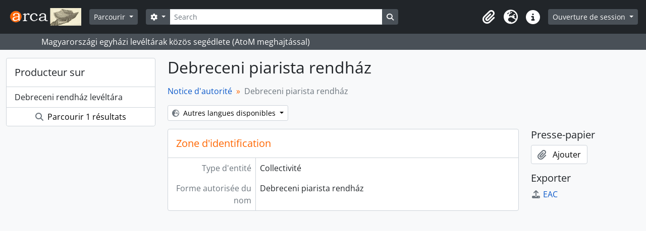

--- FILE ---
content_type: text/html; charset=utf-8
request_url: https://arca.melte.hu/index.php/debreceni-piarista-rendhaz;isaar?sf_culture=fr
body_size: 6271
content:
<!DOCTYPE html>
<html lang="fr" dir="ltr">
  <head>
    <meta charset="utf-8">
    <meta name="viewport" content="width=device-width, initial-scale=1">
    <title>Debreceni piarista rendház - MELTE Arca</title>
        <link rel="shortcut icon" href="/favicon.ico">
    <script defer src="/dist/js/vendor.bundle.1697f26639ee588df9ee.js"></script><script defer src="/dist/js/arDominionB5Plugin.bundle.7522e096e2153c557e7c.js"></script><link href="/dist/css/arDominionB5Plugin.bundle.f93253c1b4f1a0e1d6f5.css" rel="stylesheet">
      </head>
  <body class="d-flex flex-column min-vh-100 sfIsaarPlugin index show-edit-tooltips">
        <div class="visually-hidden-focusable p-3 border-bottom">
  <a class="btn btn-sm btn-secondary" href="#main-column">
    Skip to main content  </a>
</div>
    



<header id="top-bar" class="navbar navbar-expand-lg navbar-dark bg-dark" role="navigation" aria-label="Main navigation">
  <div class="container-fluid">
          <a class="navbar-brand d-flex flex-wrap flex-lg-nowrap align-items-center py-0 me-0" href="/index.php/" title="Accueil" rel="home">
                  <img alt="AtoM logo" class="d-inline-block my-2 me-3" height="35" src="/plugins/arDominionB5Plugin/images/logo.png" />                      </a>
        <button class="navbar-toggler atom-btn-secondary my-2 me-1 px-1" type="button" data-bs-toggle="collapse" data-bs-target="#navbar-content" aria-controls="navbar-content" aria-expanded="false">
      <i 
        class="fas fa-2x fa-fw fa-bars" 
        data-bs-toggle="tooltip"
        data-bs-placement="bottom"
        title="Toggle navigation"
        aria-hidden="true">
      </i>
      <span class="visually-hidden">Toggle navigation</span>
    </button>
    <div class="collapse navbar-collapse flex-wrap justify-content-end me-1" id="navbar-content">
      <div class="d-flex flex-wrap flex-lg-nowrap flex-grow-1">
        <div class="dropdown my-2 me-3">
  <button class="btn btn-sm atom-btn-secondary dropdown-toggle" type="button" id="browse-menu" data-bs-toggle="dropdown" aria-expanded="false">
    Parcourir  </button>
  <ul class="dropdown-menu mt-2" aria-labelledby="browse-menu">
    <li>
      <h6 class="dropdown-header">
        Parcourir      </h6>
    </li>
                  <li id="node_browseRepositories">
          <a class="dropdown-item" href="/index.php/repository/browse" title="Institutions de conservation">Institutions de conservation</a>        </li>
                        <li id="node_browseInformationObjects">
          <a class="dropdown-item" href="/index.php/informationobject/browse" title="Descriptions archivistiques">Descriptions archivistiques</a>        </li>
                        <li id="node_browseActors">
          <a class="dropdown-item" href="/index.php/actor/browse" title="Notices d&#039;autorité">Notices d&#039;autorité</a>        </li>
                        <li id="node_browseFunctions">
          <a class="dropdown-item" href="/index.php/function/browse" title="Fonctions">Fonctions</a>        </li>
                        <li id="node_browseSubjects">
          <a class="dropdown-item" href="/index.php/taxonomy/index/id/35" title="Sujets">Sujets</a>        </li>
                        <li id="node_browsePlaces">
          <a class="dropdown-item" href="/index.php/taxonomy/index/id/42" title="Lieux">Lieux</a>        </li>
                        <li id="node_browseDigitalObjects">
          <a class="dropdown-item" href="/index.php/informationobject/browse?view=card&amp;onlyMedia=1&amp;topLod=0" title="Objets numériques">Objets numériques</a>        </li>
            </ul>
</div>
        <form
  id="search-box"
  class="d-flex flex-grow-1 my-2"
  role="search"
  action="/index.php/informationobject/browse">
  <h2 class="visually-hidden">Rechercher</h2>
  <input type="hidden" name="topLod" value="0">
  <input type="hidden" name="sort" value="relevance">
  <div class="input-group flex-nowrap">
    <button
      id="search-box-options"
      class="btn btn-sm atom-btn-secondary dropdown-toggle"
      type="button"
      data-bs-toggle="dropdown"
      data-bs-auto-close="outside"
      aria-expanded="false">
      <i class="fas fa-cog" aria-hidden="true"></i>
      <span class="visually-hidden">Search options</span>
    </button>
    <div class="dropdown-menu mt-2" aria-labelledby="search-box-options">
              <div class="px-3 py-2">
          <div class="form-check">
            <input
              class="form-check-input"
              type="radio"
              name="repos"
              id="search-realm-global"
              checked
              value>
            <label class="form-check-label" for="search-realm-global">
              Recherche générale            </label>
          </div>
                            </div>
        <div class="dropdown-divider"></div>
            <a class="dropdown-item" href="/index.php/informationobject/browse?showAdvanced=1&topLod=0">
        Recherche avancée      </a>
    </div>
    <input
      id="search-box-input"
      class="form-control form-control-sm dropdown-toggle"
      type="search"
      name="query"
      autocomplete="off"
      value=""
      placeholder="Search"
      data-url="/index.php/search/autocomplete"
      data-bs-toggle="dropdown"
      aria-label="Search"
      aria-expanded="false">
    <ul id="search-box-results" class="dropdown-menu mt-2" aria-labelledby="search-box-input"></ul>
    <button class="btn btn-sm atom-btn-secondary" type="submit">
      <i class="fas fa-search" aria-hidden="true"></i>
      <span class="visually-hidden">Search in browse page</span>
    </button>
  </div>
</form>
      </div>
      <div class="d-flex flex-nowrap flex-column flex-lg-row align-items-strech align-items-lg-center">
        <ul class="navbar-nav mx-lg-2">
                    <li class="nav-item dropdown d-flex flex-column">
  <a
    class="nav-link dropdown-toggle d-flex align-items-center p-0"
    href="#"
    id="clipboard-menu"
    role="button"
    data-bs-toggle="dropdown"
    aria-expanded="false"
    data-total-count-label="records added"
    data-alert-close="Fermer"
    data-load-alert-message="Une erreur s'est produite lors du chargement du contenu du presse-papier."
    data-export-alert-message="Le presse-papier est vide pour ce type d'entité."
    data-export-check-url="/index.php/clipboard/exportCheck"
    data-delete-alert-message="Note : les éléments désélectionnés seront retirés du presse-papier lorsque la page sera actualisée. Vous pouvez les sélectionner à nouveau ou actualiser la page pour les retirer complètement. L'utilisation de l'aperçu d'impression actualisera également la page, les éléments désélectionnés seront donc perdus !">
    <i
      class="fas fa-2x fa-fw fa-paperclip px-0 px-lg-2 py-2"
      data-bs-toggle="tooltip"
      data-bs-placement="bottom"
      data-bs-custom-class="d-none d-lg-block"
      title="Clipboard"
      aria-hidden="true">
    </i>
    <span class="d-lg-none mx-1" aria-hidden="true">
      Clipboard    </span>
    <span class="visually-hidden">
      Clipboard    </span>
  </a>
  <ul class="dropdown-menu dropdown-menu-end mb-2" aria-labelledby="clipboard-menu">
    <li>
      <h6 class="dropdown-header">
        Clipboard      </h6>
    </li>
    <li class="text-muted text-nowrap px-3 pb-2">
      <span
        id="counts-block"
        data-information-object-label="Description archivistique"
        data-actor-object-label="Notice d'autorité"
        data-repository-object-label="Institution de conservation">
      </span>
    </li>
                  <li id="node_clearClipboard">
          <a class="dropdown-item" href="/index.php/" title="Clear all selections">Clear all selections</a>        </li>
                        <li id="node_goToClipboard">
          <a class="dropdown-item" href="/index.php/clipboard/view" title="Go to clipboard">Go to clipboard</a>        </li>
                        <li id="node_loadClipboard">
          <a class="dropdown-item" href="/index.php/clipboard/load" title="Load clipboard">Load clipboard</a>        </li>
                        <li id="node_saveClipboard">
          <a class="dropdown-item" href="/index.php/clipboard/save" title="Save clipboard">Save clipboard</a>        </li>
            </ul>
</li>
                      <li class="nav-item dropdown d-flex flex-column">
  <a
    class="nav-link dropdown-toggle d-flex align-items-center p-0"
    href="#"
    id="language-menu"
    role="button"
    data-bs-toggle="dropdown"
    aria-expanded="false">
    <i
      class="fas fa-2x fa-fw fa-globe-europe px-0 px-lg-2 py-2"
      data-bs-toggle="tooltip"
      data-bs-placement="bottom"
      data-bs-custom-class="d-none d-lg-block"
      title="Langue"
      aria-hidden="true">
    </i>
    <span class="d-lg-none mx-1" aria-hidden="true">
      Langue    </span>
    <span class="visually-hidden">
      Langue    </span>  
  </a>
  <ul class="dropdown-menu dropdown-menu-end mb-2" aria-labelledby="language-menu">
    <li>
      <h6 class="dropdown-header">
        Langue      </h6>
    </li>
          <li>
        <a class="dropdown-item" href="/index.php/debreceni-piarista-rendhaz;isaar?sf_culture=en" title="English">English</a>      </li>
          <li>
        <a class="dropdown-item" href="/index.php/debreceni-piarista-rendhaz;isaar?sf_culture=fr" title="Français">Français</a>      </li>
          <li>
        <a class="dropdown-item" href="/index.php/debreceni-piarista-rendhaz;isaar?sf_culture=es" title="Español">Español</a>      </li>
          <li>
        <a class="dropdown-item" href="/index.php/debreceni-piarista-rendhaz;isaar?sf_culture=nl" title="Nederlands">Nederlands</a>      </li>
          <li>
        <a class="dropdown-item" href="/index.php/debreceni-piarista-rendhaz;isaar?sf_culture=pt" title="Português">Português</a>      </li>
          <li>
        <a class="dropdown-item" href="/index.php/debreceni-piarista-rendhaz;isaar?sf_culture=hu" title="Magyar">Magyar</a>      </li>
      </ul>
</li>
                    <li class="nav-item dropdown d-flex flex-column">
  <a
    class="nav-link dropdown-toggle d-flex align-items-center p-0"
    href="#"
    id="quick-links-menu"
    role="button"
    data-bs-toggle="dropdown"
    aria-expanded="false">
    <i
      class="fas fa-2x fa-fw fa-info-circle px-0 px-lg-2 py-2"
      data-bs-toggle="tooltip"
      data-bs-placement="bottom"
      data-bs-custom-class="d-none d-lg-block"
      title="Liens rapides"
      aria-hidden="true">
    </i>
    <span class="d-lg-none mx-1" aria-hidden="true">
      Liens rapides    </span> 
    <span class="visually-hidden">
      Liens rapides    </span>
  </a>
  <ul class="dropdown-menu dropdown-menu-end mb-2" aria-labelledby="quick-links-menu">
    <li>
      <h6 class="dropdown-header">
        Liens rapides      </h6>
    </li>
                  <li id="node_home">
          <a class="dropdown-item" href="/index.php/" title="Accueil">Accueil</a>        </li>
                        <li id="node_about">
          <a class="dropdown-item" href="/index.php/about" title="À propos">À propos</a>        </li>
                        <li id="node_leirasi_szintek">
          <a class="dropdown-item" href="/index.php/leirasi_szintek" title="A leírási szintekről">A leírási szintekről</a>        </li>
                        <li id="node_importhelp">
          <a class="dropdown-item" href="/index.php/import_segedlet" title="Importálási segédlet">Importálási segédlet</a>        </li>
                        <li id="node_taroloeszkozok">
          <a class="dropdown-item" href="/index.php/taroloeszkozok" title="Tárolóeszközök (dobozok)">Tárolóeszközök (dobozok)</a>        </li>
                        <li id="node_firefox_keresomotor">
          <a class="dropdown-item" href="/index.php/firefox_keresomotor" title="Firefox keresőmotor készítés">Firefox keresőmotor készítés</a>        </li>
                        <li id="node_arca-logo-elhelyezese">
          <a class="dropdown-item" href="/index.php/arca-logo-elhelyezese" title="Arca logo elhelyezése">Arca logo elhelyezése</a>        </li>
                        <li id="node_elektronikus-leveltari-segedletek">
          <a class="dropdown-item" href="/index.php/elektronikus-leveltari-segedletek" title="Elektronikus levéltári segedletek">Elektronikus levéltári segedletek</a>        </li>
                        <li id="node_help">
          <a class="dropdown-item" href="http://docs.accesstomemory.org/" title="Aide">Aide</a>        </li>
                                                      <li id="node_privacy">
          <a class="dropdown-item" href="/index.php/privacy" title="Privacy Policy">Privacy Policy</a>        </li>
            </ul>
</li>
        </ul>
              <div class="dropdown my-2">
    <button class="btn btn-sm atom-btn-secondary dropdown-toggle" type="button" id="user-menu" data-bs-toggle="dropdown" data-bs-auto-close="outside" aria-expanded="false">
      Ouverture de session    </button>
    <div class="dropdown-menu dropdown-menu-lg-end mt-2" aria-labelledby="user-menu">
      <div>
        <h6 class="dropdown-header">
          Avez-vous un compte ?        </h6>
      </div>
      <form class="mx-3 my-2" action="/index.php/user/login" method="post">        <input type="hidden" name="_csrf_token" value="1e37fa66c76ac9ec45d6feca29675c0c" id="csrf_token" /><input type="hidden" name="next" value="https://arca.melte.hu/index.php/debreceni-piarista-rendhaz;isaar?sf_culture=fr" id="next" />        <div class="mb-3"><label class="form-label" for="email">Courriel<span aria-hidden="true" class="text-primary ms-1"><strong>*</strong></span><span class="visually-hidden">This field is required.</span></label><input type="text" name="email" class="form-control-sm form-control" id="email" /></div>        <div class="mb-3"><label class="form-label" for="password">Mot de passe<span aria-hidden="true" class="text-primary ms-1"><strong>*</strong></span><span class="visually-hidden">This field is required.</span></label><input type="password" name="password" class="form-control-sm form-control" autocomplete="off" id="password" /></div>        <button class="btn btn-sm atom-btn-secondary" type="submit">
          Ouverture de session        </button>
      </form>
    </div>
  </div>
      </div>
    </div>
  </div>
</header>

  <div class="bg-secondary text-white">
    <div class="container-xl py-1">
      Magyarországi egyházi levéltárak közös segédlete (AtoM meghajtással)    </div>
  </div>
    
<div id="wrapper" class="container-xxl pt-3 flex-grow-1">
            <div class="row">
    <div id="sidebar" class="col-md-3">
        
  
  <section class="card sidebar-paginated-list mb-3"
    data-total-pages="1"
    data-url="/index.php/actor/relatedInformationObjects?actorId=2614&amp;eventTypeId=111">

    <h5 class="p-3 mb-0">
      Producteur sur      <span class="d-none spinner">
        <i class="fas fa-spinner fa-spin ms-2" aria-hidden="true"></i>
        <span class="visually-hidden">Chargement …</span>
      </span>
    </h5>

    <ul class="list-group list-group-flush">
                      <a class="list-group-item list-group-item-action" href="/index.php/debreceni-rendhaz-leveltara" title="Debreceni rendház levéltára">Debreceni rendház levéltára</a>          </ul>

    
    <div class="card-body p-0">
      <a class="btn atom-btn-white border-0 w-100" href="/index.php/informationobject/browse?topLod=0&amp;actorId=2614&amp;eventTypeId=111">
        <i class="fas fa-search me-1" aria-hidden="true"></i>
        Parcourir 1 résultats      </a>
    </div>

  </section>

    </div>
    <div id="main-column" role="main" class="col-md-9">
      
  <h1>Debreceni piarista rendház</h1>

  
  <nav aria-label="breadcrumb">
    <ol class="breadcrumb">
      <li class="breadcrumb-item"><a href="/index.php/actor/browse" title="Notice d&#039;autorité">Notice d&#039;autorité</a></li>
      <li class="breadcrumb-item active" aria-current="page">Debreceni piarista rendház</li>
    </ol>
  </nav>

  <div class="dropdown d-inline-block mb-3 translation-links">
  <button class="btn btn-sm atom-btn-white dropdown-toggle" type="button" id="translation-links-button" data-bs-toggle="dropdown" aria-expanded="false">
    <i class="fas fa-globe-europe me-1" aria-hidden="true"></i>
    Autres langues disponibles  </button>
  <ul class="dropdown-menu mt-2" aria-labelledby="translation-links-button">
          <li>
        <a class="dropdown-item" href="/index.php/debreceni-piarista-rendhaz?sf_culture=hu" title="Hongrois &raquo; Debreceni piarista rendház">Hongrois &raquo; Debreceni piarista rendház</a>      </li>
      </ul>
</div>

      <div class="row">
        <div class="col-md-9">
                                <div id="content">
              





<section id="identityArea" class="border-bottom">

  <h2 class="h5 mb-0 atom-section-header"><div class="d-flex p-3 border-bottom text-primary">Zone d'identification</div></h2>
  <div class="field text-break row g-0"><h3 class="h6 lh-base m-0 text-muted col-3 border-end text-end p-2">Type d'entité</h3><div class="col-9 p-2">Collectivité</div></div>
  <div class="field text-break row g-0"><h3 class="h6 lh-base m-0 text-muted col-3 border-end text-end p-2">Forme autorisée du nom</h3><div class="col-9 p-2">Debreceni piarista rendház</div></div>
  <div class="field text-break row g-0"><h3 class="h6 lh-base m-0 text-muted col-3 border-end text-end p-2">forme(s) parallèle(s) du nom</h3><div class="col-9 p-2"><ul class="m-0 ms-1 ps-3"></ul></div></div>
  <div class="field text-break row g-0"><h3 class="h6 lh-base m-0 text-muted col-3 border-end text-end p-2">Forme(s) du nom normalisée(s) selon d'autres conventions</h3><div class="col-9 p-2"><ul class="m-0 ms-1 ps-3"></ul></div></div>
  <div class="field text-break row g-0"><h3 class="h6 lh-base m-0 text-muted col-3 border-end text-end p-2">Autre(s) forme(s) du nom</h3><div class="col-9 p-2"><ul class="m-0 ms-1 ps-3"></ul></div></div>
  <div class="field text-break row g-0"><h3 class="h6 lh-base m-0 text-muted col-3 border-end text-end p-2">Numéro d'immatriculation des collectivités</h3><div class="col-9 p-2"></div></div>
</section> <!-- /section#identityArea -->

<section id="descriptionArea" class="border-bottom">

  <h2 class="h5 mb-0 atom-section-header"><div class="d-flex p-3 border-bottom text-primary">Zone de description</div></h2>
  <div class="field text-break row g-0"><h3 class="h6 lh-base m-0 text-muted col-3 border-end text-end p-2">Dates d’existence</h3><div class="col-9 p-2"></div></div>
  <div class="field text-break row g-0"><h3 class="h6 lh-base m-0 text-muted col-3 border-end text-end p-2">Historique</h3><div class="col-9 p-2"></div></div>
  <div class="field text-break row g-0"><h3 class="h6 lh-base m-0 text-muted col-3 border-end text-end p-2">Lieux</h3><div class="col-9 p-2"></div></div>
  <div class="field text-break row g-0"><h3 class="h6 lh-base m-0 text-muted col-3 border-end text-end p-2">Statut légal</h3><div class="col-9 p-2"></div></div>
  <div class="field text-break row g-0"><h3 class="h6 lh-base m-0 text-muted col-3 border-end text-end p-2">Fonctions et activités</h3><div class="col-9 p-2"></div></div>
  <div class="field text-break row g-0"><h3 class="h6 lh-base m-0 text-muted col-3 border-end text-end p-2">Textes de référence</h3><div class="col-9 p-2"></div></div>
  <div class="field text-break row g-0"><h3 class="h6 lh-base m-0 text-muted col-3 border-end text-end p-2">Organisation interne/Généalogie</h3><div class="col-9 p-2"></div></div>
  <div class="field text-break row g-0"><h3 class="h6 lh-base m-0 text-muted col-3 border-end text-end p-2">Contexte général</h3><div class="col-9 p-2"></div></div>
</section> <!-- /section#descriptionArea -->

<section id="relationshipsArea" class="border-bottom">

  <h2 class="h5 mb-0 atom-section-header"><div class="d-flex p-3 border-bottom text-primary">Zone des relations</div></h2>
  
  
</section> <!-- /section#relationshipsArea -->

<section id="accessPointsArea" class="border-bottom">

  <h2 class="h5 mb-0 atom-section-header"><div class="d-flex p-3 border-bottom text-primary">Zone des points d'accès</div></h2>
  <div class="subjectAccessPoints">
    <div class="field row g-0">

      <h3 class="h6 lh-base m-0 text-muted col-3 border-end text-end p-2">Mots-clés - Sujets</h3>  
  <div class="col-9 p-2">
    <ul class="m-0 ms-1 ps-3">
          </ul>
  </div>

</div>
  </div>

  <div class="placeAccessPoints">
    <div class="field row g-0">

      <h3 class="h6 lh-base m-0 text-muted col-3 border-end text-end p-2">Mots-clés - Lieux</h3>  
  <div class="col-9 p-2">
    <ul class="m-0 ms-1 ps-3">
          </ul>
  </div>

</div>
  </div>

  <div class="field row g-0">
    <h3 class="h6 lh-base m-0 text-muted col-3 border-end text-end p-2">Occupations</h3>    <div class="col-9 p-2">
          </div>
  </div>

</section> <!-- /section#accessPointsArea -->

<section id="controlArea" class="border-bottom">

  <h2 class="h5 mb-0 atom-section-header"><div class="d-flex p-3 border-bottom text-primary">Zone du contrôle</div></h2>
  <div class="field text-break row g-0"><h3 class="h6 lh-base m-0 text-muted col-3 border-end text-end p-2">Identifiant de notice d'autorité</h3><div class="col-9 p-2"></div></div>
  
  <div class="field text-break row g-0"><h3 class="h6 lh-base m-0 text-muted col-3 border-end text-end p-2">Identifiant du service d'archives</h3><div class="col-9 p-2"></div></div>
  <div class="field text-break row g-0"><h3 class="h6 lh-base m-0 text-muted col-3 border-end text-end p-2">Règles et/ou conventions utilisées</h3><div class="col-9 p-2"></div></div>
  <div class="field text-break row g-0"><h3 class="h6 lh-base m-0 text-muted col-3 border-end text-end p-2">Statut</h3><div class="col-9 p-2"></div></div>
  <div class="field text-break row g-0"><h3 class="h6 lh-base m-0 text-muted col-3 border-end text-end p-2">Niveau de détail</h3><div class="col-9 p-2"></div></div>
  <div class="field text-break row g-0"><h3 class="h6 lh-base m-0 text-muted col-3 border-end text-end p-2">Dates de production, de révision et de suppression</h3><div class="col-9 p-2"></div></div>
  <div class="field text-break row g-0"><h3 class="h6 lh-base m-0 text-muted col-3 border-end text-end p-2">Langue(s)</h3><div class="col-9 p-2"><ul class="m-0 ms-1 ps-3"></ul></div></div>
  <div class="field text-break row g-0"><h3 class="h6 lh-base m-0 text-muted col-3 border-end text-end p-2">Écriture(s)</h3><div class="col-9 p-2"><ul class="m-0 ms-1 ps-3"></ul></div></div>
  <div class="field text-break row g-0"><h3 class="h6 lh-base m-0 text-muted col-3 border-end text-end p-2">Sources</h3><div class="col-9 p-2"></div></div>
  <div class="field text-break row g-0"><h3 class="h6 lh-base m-0 text-muted col-3 border-end text-end p-2">Notes de maintenance</h3><div class="col-9 p-2"></div></div>
</section> <!-- /section#controlArea -->



            </div>
                              </div>
        <div id="context-menu" class="col-md-3">
          
  
    <nav>

      <h4 class="h5 mb-2">Presse-papier</h4>
      <ul class="list-unstyled">
        <li>
          <button
  class="btn atom-btn-white ms-auto active-primary clipboard"
  data-clipboard-slug="debreceni-piarista-rendhaz"
  data-clipboard-type="actor"
    data-title="Ajouter"
  data-alt-title="Retirer">
  <i class="fas fa-lg fa-paperclip" aria-hidden="true"></i>
  <span class="ms-2">
    Ajouter  </span>
</button>
        </li>
      </ul>

      <h4 class="h5 mb-2">Exporter</h4>
      <ul class="list-unstyled">
        <li>
          <a class="atom-icon-link" href="/index.php/debreceni-piarista-rendhaz;eac?sf_format=xml">
            <i class="fas fa-fw fa-upload me-1" aria-hidden="true">
            </i>EAC          </a>
        </li>
      </ul>

      <div class="field">

      <h4 class="h5 mb-2">Sujets associés</h4>
  
  <div>
    <ul class="list-unstyled">
          </ul>
  </div>

</div>

      <div class="field">

      <h4 class="h5 mb-2">Lieux associés</h4>
  
  <div>
    <ul class="list-unstyled">
          </ul>
  </div>

</div>

    </nav>

  
        </div>
      </div>
    </div>
  </div>
</div>

        <footer>

  
  
  <div id="print-date">
    Imprimé : 2026-01-22  </div>

  <div id="js-i18n">
    <div id="read-more-less-links"
      data-read-more-text="Read more" 
      data-read-less-text="Read less">
    </div>
  </div>

</footer>

  <script nonce=699714bfb12f6d859f413c30eb247cad async src="https://www.googletagmanager.com/gtag/js?id=G-J9B4EKMZEQ"></script>
  <script nonce=699714bfb12f6d859f413c30eb247cad>
    window.dataLayer = window.dataLayer || [];
    function gtag(){dataLayer.push(arguments);}
    gtag('js', new Date());
        gtag('config', 'G-J9B4EKMZEQ');
  </script>
  </body>
</html>
